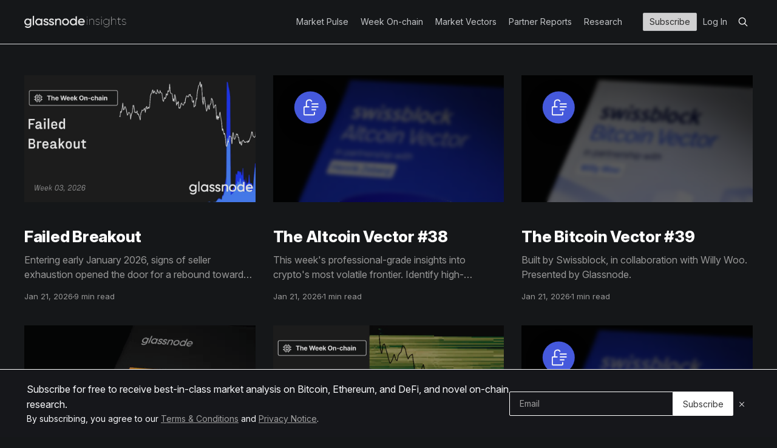

--- FILE ---
content_type: text/html; charset=utf-8
request_url: https://insights.glassnode.com/vietnamese/
body_size: 10168
content:
<!DOCTYPE html>
<!--<html lang="en">-->
<html lang="en" class="dark-mode">
<head>

    <title>Glassnode Insights - On-Chain Market Intelligence (Page 1)</title>
    <meta charset="utf-8" />
    <meta http-equiv="X-UA-Compatible" content="IE=edge" />
    <meta name="HandheldFriendly" content="True" />
    <meta name="viewport" content="width=device-width, initial-scale=1.0" />

    <link rel="stylesheet" type="text/css" href="https://insights.glassnode.com/assets/built/casper.css?v=a477819f3b" />

    <link rel="preconnect" href="https://fonts.googleapis.com">
    <link rel="preconnect" href="https://fonts.gstatic.com" crossorigin>
    <link href="https://fonts.googleapis.com/css2?family=Amiri:ital,wght@0,400;0,700;1,400;1,700&family=Inter:ital,opsz,wght@0,14..32,100..900;1,14..32,100..900&display=swap" rel="stylesheet">

    <script defer data-domain="insights.glassnode.com" src="https://plausible.io/js/script.outbound-links.tagged-events.js"></script>
    <script>window.plausible = window.plausible || function() { (window.plausible.q = window.plausible.q || []).push(arguments) }</script>

    <script>
        const STRIPE = {
            ADVANCED: {
                MONTHLY: 'price_1S00k2F0sx6NMUvZAdYTdcSK',
                YEARLY: 'price_1S00k3F0sx6NMUvZnFd8Um16',
            },
            PROFESSIONAL: {
                MONTHLY: 'price_1S00kjF0sx6NMUvZMWRYxHOt',
                YEARLY: 'price_1S00kkF0sx6NMUvZKFz7JCaA',
            },
        }

        const PLAN = {
            ADVANCED: 'advanced',
            PROFESSIONAL: 'professional',
        }

        const BILLING_CYCLE = {
            YEARLY: 'yearly',
            MONTHLY: 'monthly',
        }

        const BILLING_CYCLE_CADENCE_MAP = {
            [BILLING_CYCLE.MONTHLY]: 'month',
            [BILLING_CYCLE.YEARLY]: 'year',
        }

        const LS_ADVANCED_BILLING_KEY = 'advanced.billingCycle';
        const LS_PROFESSIONAL_BILLING_KEY = 'professional.billingCycle';

        const LS_KEYS = {
            UPGRADE_PLAN: 'upgradePlan',
            ADVANCED: {
                BILLING_CYCLE: 'advanced.billingCycle',
            },
            PROFESSIONAL: {
                BILLING_CYCLE: 'professional.billingCycle',
            },
        };
    </script>

    <link rel="icon" href="https://insights.glassnode.com/content/images/size/w256h256/2019/06/500px-square.png" type="image/png">
    <link rel="canonical" href="https://insights.glassnode.com/vietnamese/">
    <meta name="referrer" content="no-referrer-when-downgrade">
    <link rel="next" href="https://insights.glassnode.com/vietnamese/page/2/">
    
    <meta property="og:site_name" content="Glassnode Insights - On-Chain Market Intelligence">
    <meta property="og:type" content="website">
    <meta property="og:title" content="Glassnode Insights - On-Chain Market Intelligence (Page 1)">
    <meta property="og:url" content="https://insights.glassnode.com/vietnamese/">
    <meta name="twitter:card" content="summary">
    <meta name="twitter:title" content="Glassnode Insights - On-Chain Market Intelligence (Page 1)">
    <meta name="twitter:url" content="https://insights.glassnode.com/vietnamese/">
    <meta name="twitter:site" content="@glassnode">
    
    <meta name="generator" content="Ghost 6.13">
    <link rel="alternate" type="application/rss+xml" title="Glassnode Insights - On-Chain Market Intelligence" href="https://insights.glassnode.com/rss/">
    <script defer src="https://cdn.jsdelivr.net/ghost/portal@~2.56/umd/portal.min.js" data-i18n="true" data-ghost="https://insights.glassnode.com/" data-key="626ecc168ef3872cd646e032e7" data-api="https://glassnode.ghost.io/ghost/api/content/" data-locale="en" crossorigin="anonymous"></script><style id="gh-members-styles">.gh-post-upgrade-cta-content,
.gh-post-upgrade-cta {
    display: flex;
    flex-direction: column;
    align-items: center;
    font-family: -apple-system, BlinkMacSystemFont, 'Segoe UI', Roboto, Oxygen, Ubuntu, Cantarell, 'Open Sans', 'Helvetica Neue', sans-serif;
    text-align: center;
    width: 100%;
    color: #ffffff;
    font-size: 16px;
}

.gh-post-upgrade-cta-content {
    border-radius: 8px;
    padding: 40px 4vw;
}

.gh-post-upgrade-cta h2 {
    color: #ffffff;
    font-size: 28px;
    letter-spacing: -0.2px;
    margin: 0;
    padding: 0;
}

.gh-post-upgrade-cta p {
    margin: 20px 0 0;
    padding: 0;
}

.gh-post-upgrade-cta small {
    font-size: 16px;
    letter-spacing: -0.2px;
}

.gh-post-upgrade-cta a {
    color: #ffffff;
    cursor: pointer;
    font-weight: 500;
    box-shadow: none;
    text-decoration: underline;
}

.gh-post-upgrade-cta a:hover {
    color: #ffffff;
    opacity: 0.8;
    box-shadow: none;
    text-decoration: underline;
}

.gh-post-upgrade-cta a.gh-btn {
    display: block;
    background: #ffffff;
    text-decoration: none;
    margin: 28px 0 0;
    padding: 8px 18px;
    border-radius: 4px;
    font-size: 16px;
    font-weight: 600;
}

.gh-post-upgrade-cta a.gh-btn:hover {
    opacity: 0.92;
}</style>
    <script defer src="https://cdn.jsdelivr.net/ghost/sodo-search@~1.8/umd/sodo-search.min.js" data-key="626ecc168ef3872cd646e032e7" data-styles="https://cdn.jsdelivr.net/ghost/sodo-search@~1.8/umd/main.css" data-sodo-search="https://glassnode.ghost.io/" data-locale="en" crossorigin="anonymous"></script>
    
    <link href="https://insights.glassnode.com/webmentions/receive/" rel="webmention">
    <script defer src="/public/cards.min.js?v=a477819f3b"></script>
    <link rel="stylesheet" type="text/css" href="/public/cards.min.css?v=a477819f3b">
    <script defer src="/public/ghost-stats.min.js?v=a477819f3b" data-stringify-payload="false" data-datasource="analytics_events" data-storage="localStorage" data-host="https://insights.glassnode.com/.ghost/analytics/api/v1/page_hit"  tb_site_uuid="257e6d23-09bb-4d1c-b3ed-16ff70eb3f9f" tb_post_uuid="undefined" tb_post_type="null" tb_member_uuid="undefined" tb_member_status="undefined"></script><style>:root {--ghost-accent-color: #15171A;}</style>
    <!-- Google Tag Manager -->
<script>(function(w,d,s,l,i){w[l]=w[l]||[];w[l].push({'gtm.start':
new Date().getTime(),event:'gtm.js'});var f=d.getElementsByTagName(s)[0],
j=d.createElement(s),dl=l!='dataLayer'?'&l='+l:'';j.async=true;j.src=
'https://www.googletagmanager.com/gtm.js?id='+i+dl;f.parentNode.insertBefore(j,f);
})(window,document,'script','dataLayer','GTM-TW6RCJG');</script>
<script>window.upsettings = {'api_key': 'yVMdqNzI7jDeO4BEhGoHLaByC6uq8cbpDasa9ahTTbb6BUNe26nVNQXUpdPV'}</script>
<script>(function(){var w=window;var up=w.Upscribe;if(typeof up==="function"){up('reattach_activator');up('update',upsettings);}else{var d=document;var i=function(){i.c(arguments)};i.q=[];i.c=function(args){i.q.push(args)};w.Upscribe=i;function l(){var s=d.createElement('script');s.type='text/javascript';s.async=true;s.src='https://upscri.be/js/snippet.js';var x=d.getElementsByTagName('script')[0];x.parentNode.insertBefore(s,x);}if( w.attachEvent){w.attachEvent('onload',l);}else{w.addEventListener('load',l,false);}}})()</script>
<!-- End Google Tag Manager -->
<!-- Amiri (Arabic/Farsi) font -->
<link rel="preconnect" href="https://fonts.googleapis.com">
<link rel="preconnect" href="https://fonts.gstatic.com" crossorigin>
<link href="https://fonts.googleapis.com/css2?family=Amiri:wght@400;700&display=swap" rel="stylesheet">
<!-- Amiri (Arabic/Farsi) font -->
<!-- Katex Manager -->
<link rel="stylesheet" href="https://cdn.jsdelivr.net/npm/katex@0.16.0/dist/katex.css" crossorigin="anonymous">
<script defer src="https://cdn.jsdelivr.net/npm/katex@0.16.0/dist/katex.js" crossorigin="anonymous"></script>
<script defer src="https://cdn.jsdelivr.net/npm/katex@0.16.0/dist/contrib/auto-render.min.js" crossorigin="anonymous" onload="renderMathInElement(document.body);"></script>
<!-- End Katex Manager -->
</head>
<body class="
    
    
    
     has-cover
">
<div class="viewport">
    <div class="navbar__mobile__menu d-none" id="navbar-mobile-menu">
    <button class="navbar__mobile__toggle" id="navbar-mobile-close">
        <svg xmlns="http://www.w3.org/2000/svg" width="16" height="16" fill="none"><path fill="#F7F8FA" d="m12 4.7-.7-.7L8 7.3 4.7 4l-.7.7L7.3 8 4 11.3l.7.7L8 8.7l3.3 3.3.7-.7L8.7 8 12 4.7Z"/></svg> <span>Menu</span>
    </button>
    
<ul class="nav nav--overwrite">
        <li class="nav__item"><a href="https://insights.glassnode.com/tag/market-pulse/" class="">Market Pulse</a></li>
        <li class="nav__item"><a href="https://insights.glassnode.com/tag/newsletter/" class="">Week On-chain</a></li>
        <li class="nav__item"><a href="https://insights.glassnode.com/tag/market-vectors/" class="">Market Vectors</a></li>
        <li class="nav__item"><a href="https://insights.glassnode.com/tag/partner-reports/" class="">Partner Reports</a></li>
        <li class="nav__item"><a href="https://insights.glassnode.com/tag/product/" class="">Research</a></li>
</ul>
    <ul class="nav nav--auth">
            <li class="nav__item--auth">
                <a class="nav__link--btn" href="/pricing/">Subscribe</a>
            </li>
            <li class="nav__item--auth">
                <a href="/login/">Log In</a>
            </li>
    </ul>
    <ul class="nav">
        <li class="nav__item--search">
            <button class="gh-search-icon" aria-label="search" data-ghost-search style="display: inline-flex; justify-content: center; align-items: center; width: 32px; height: 32px; padding: 0; border: 0; color: inherit; background-color: transparent; cursor: pointer; outline: none;"><svg width="20" height="20" fill="none" viewBox="0 0 24 24"><path d="M14.949 14.949a1 1 0 0 1 1.414 0l6.344 6.344a1 1 0 0 1-1.414 1.414l-6.344-6.344a1 1 0 0 1 0-1.414Z" fill="currentColor"/><path d="M10 3a7 7 0 1 0 0 14 7 7 0 0 0 0-14Zm-9 7a9 9 0 1 1 18 0 9 9 0 0 1-18 0Z" fill="currentColor"/></svg></button>
        </li>
    </ul>

    <ul class="nav nav--lang">
        <li><a href="/">English</a></li>
        <li><a href="/tag/spanish">Español</a></li>
        <li><a href="/tag/french">Français</a></li>
        <li><a href="/tag/italian">Italiano</a></li>
        <li><a href="/tag/polish">Polski</a></li>
        <li><a href="/tag/portuguese">Português</a></li>
        <li><a href="/tag/turkish">Türkçe</a></li>
        <li><a href="/tag/russian">русский</a></li>
        <li><a href="/tag/greek">Ελληνικά</a></li>
        <li><a href="/tag/hebrew">עברית</a></li>
        <li><a href="/tag/farsi">فارسی</a></li>
        <li><a href="/tag/arabic">عربي</a></li>
        <li><a href="/tag/chinese">中文</a></li>
        <li><a href="/tag/japanese">日本語</a></li>
        <li><a href="/tag/vietnamese">Tiếng Việt</a></li>
    </ul>
</div>

    
<header id="gh-head" class="gh-head outer">
<nav class="gh-navbar inner">
    <div class="gh-navbar__brand">
        <a class="gh-navbar__logo" href="https://insights.glassnode.com">
                <img src="https://insights.glassnode.com/content/images/2020/02/1000w_logo_insights_white.png" alt="Glassnode Insights - On-Chain Market Intelligence" />
        </a>
    </div>

    <div class="gh-navbar__menu">
        
<ul class="nav nav--overwrite">
        <li class="nav__item"><a href="https://insights.glassnode.com/tag/market-pulse/" class="">Market Pulse</a></li>
        <li class="nav__item"><a href="https://insights.glassnode.com/tag/newsletter/" class="">Week On-chain</a></li>
        <li class="nav__item"><a href="https://insights.glassnode.com/tag/market-vectors/" class="">Market Vectors</a></li>
        <li class="nav__item"><a href="https://insights.glassnode.com/tag/partner-reports/" class="">Partner Reports</a></li>
        <li class="nav__item"><a href="https://insights.glassnode.com/tag/product/" class="">Research</a></li>
</ul>
<!--        
<ul class="nav nav--overwrite">
        <li class="nav__item"><a href="https://insights.glassnode.com/terms-and-conditions/" class="">Terms and Conditions</a></li>
        <li class="nav__item"><a href="https://studio.glassnode.com/privacy-notice" class="">Privacy Notice</a></li>
        <li class="nav__item"><a href="mailto:support@glassnode.com" class="">Contact Support</a></li>
        <li class="nav__item"><a href="https://insights.glassnode.com/pricing/" class="">Sign Up</a></li>
</ul>-->
        <ul class="nav nav--auth">
                <li class="nav__item--auth">
                    <a href="/pricing" class="nav__link--btn">Subscribe</a>
                </li>
                <li class="nav__item--auth">
                    <a href="/login">Log In</a>
                </li>
        </ul>
        <ul class="nav">
            <li class="nav__item--search">
                <button class="gh-search-icon" aria-label="search" data-ghost-search style="display: inline-flex; justify-content: center; align-items: center; width: 32px; height: 32px; padding: 0; border: 0; color: inherit; background-color: transparent; cursor: pointer; outline: none;"><svg width="20" height="20" fill="none" viewBox="0 0 24 24"><path d="M14.949 14.949a1 1 0 0 1 1.414 0l6.344 6.344a1 1 0 0 1-1.414 1.414l-6.344-6.344a1 1 0 0 1 0-1.414Z" fill="currentColor"/><path d="M10 3a7 7 0 1 0 0 14 7 7 0 0 0 0-14Zm-9 7a9 9 0 1 1 18 0 9 9 0 0 1-18 0Z" fill="currentColor"/></svg></button>
            </li>
        </ul>

    </div>

<!--
    <div class="gh-navbar__menu-mobile">
        <a class="gh-burger" role="button">
            <div class="gh-burger-box">
                <div class="gh-burger-inner"></div>
            </div>
        </a>
    </div>
-->

    <div class="navbar__mobile">
        <button class="navbar__mobile__toggle" id="navbar-mobile-open">
            <svg xmlns="http://www.w3.org/2000/svg" width="16" height="16" fill="none"><path fill="#A0A0A0" d="M14 3H2v1h12zM14 12H2v1h12zM14 6H2v1h12zM14 9H2v1h12z"/></svg>        </button>
    </div>
</nav>
</header>

    <div class="site-content">
        




<main id="site-main" class="site-main outer">
<div class="inner posts">
    <div class="post-feed">
                    
<article class="
    post-card
    post
    
    
">

    <a class="post-card-image-link" href="/the-week-onchain-week-03-2026/">

        <img class="post-card-image"
            srcset="/content/images/size/w300/format/webp/2026/01/woc-03-cover-1--1.png 300w,
                    /content/images/size/w600/format/webp/2026/01/woc-03-cover-1--1.png 600w,
                    /content/images/size/w1000/format/webp/2026/01/woc-03-cover-1--1.png 1000w,
                    /content/images/size/w2000/format/webp/2026/01/woc-03-cover-1--1.png 2000w"
            sizes="(max-width: 1000px) 400px, 800px"
            src="/content/images/size/w600/format/webp/2026/01/woc-03-cover-1--1.png"
            alt="Failed Breakout"
            loading="lazy"
        />


    </a>

    <div class="post-card-content">

        <a class="post-card-content-link" href="/the-week-onchain-week-03-2026/">
            <header class="post-card-header">
                <div class="post-card-tags">
                </div>
                <h2 class="post-card-title">
                    Failed Breakout
                </h2>
            </header>
                <div class="post-card-excerpt">Entering early January 2026, signs of seller exhaustion opened the door for a rebound toward the upper bound of this range. However, this move carried elevated risk, as the price approached the ~$98k region, where breakeven supply from recent buyers became increasingly active.</div>
        </a>

        <footer class="post-card-meta">
            <time class="post-card-meta-date" datetime="2026-01-21">Jan 21, 2026</time>
                <span class="post-card-meta-length">9 min read</span>
        </footer>

    </div>

</article>
                    
<article class="
    post-card
    post
    
     post-access-tiers
">

    <a class="post-card-image-link" href="/the-altcoin-vector-38/">

        <img class="post-card-image"
            srcset="/content/images/size/w300/format/webp/2025/09/hero-sb-altcoin--1-.png 300w,
                    /content/images/size/w600/format/webp/2025/09/hero-sb-altcoin--1-.png 600w,
                    /content/images/size/w1000/format/webp/2025/09/hero-sb-altcoin--1-.png 1000w,
                    /content/images/size/w2000/format/webp/2025/09/hero-sb-altcoin--1-.png 2000w"
            sizes="(max-width: 1000px) 400px, 800px"
            src="/content/images/size/w600/format/webp/2025/09/hero-sb-altcoin--1-.png"
            alt="The Altcoin Vector #38"
            loading="lazy"
        />

            <div class="post-card-access">
                    <svg xmlns="http://www.w3.org/2000/svg" width="122" height="122" fill="none"><g filter="url(#a)"><rect width="53.009" height="53.009" x="34.8" y="26.399" fill="#4559DC" rx="26.505"/><g fill="#F7F8FA" clip-path="url(#b)"><path d="M74.557 51.012H63.198v1.893h11.36zM70.771 55.744h-7.573v1.893h7.573zM74.557 46.278H63.198v1.894h11.36z"/><path d="M66.985 60.478v3.786H51.84V52.905h7.572v-1.893h-3.786v-5.68a3.787 3.787 0 0 1 7.258-1.514l1.735-.758a5.681 5.681 0 0 0-10.886 2.272v5.68H51.84a1.895 1.895 0 0 0-1.894 1.893v11.36a1.895 1.895 0 0 0 1.894 1.892h15.145a1.895 1.895 0 0 0 1.893-1.893v-3.786z"/></g></g><defs><clipPath id="b"><path fill="#fff" d="M46.16 37.759h30.29v30.29H46.16z"/></clipPath><filter id="a" width="120.862" height="120.862" x=".874" y=".955" color-interpolation-filters="sRGB" filterUnits="userSpaceOnUse"><feFlood flood-opacity="0" result="BackgroundImageFix"/><feColorMatrix in="SourceAlpha" result="hardAlpha" values="0 0 0 0 0 0 0 0 0 0 0 0 0 0 0 0 0 0 127 0"/><feOffset dy="2.12"/><feGaussianBlur stdDeviation="2.12"/><feComposite in2="hardAlpha" operator="out"/><feColorMatrix values="0 0 0 0 0 0 0 0 0 0 0 0 0 0 0 0 0 0 0.04 0"/><feBlend in2="BackgroundImageFix" result="effect1_dropShadow_164_3974"/><feColorMatrix in="SourceAlpha" result="hardAlpha" values="0 0 0 0 0 0 0 0 0 0 0 0 0 0 0 0 0 0 127 0"/><feOffset dy="8.482"/><feGaussianBlur stdDeviation="16.963"/><feComposite in2="hardAlpha" operator="out"/><feColorMatrix values="0 0 0 0 0 0 0 0 0 0 0 0 0 0 0 0 0 0 0.08 0"/><feBlend in2="effect1_dropShadow_164_3974" result="effect2_dropShadow_164_3974"/><feBlend in="SourceGraphic" in2="effect2_dropShadow_164_3974" result="shape"/></filter></defs></svg>            </div>

    </a>

    <div class="post-card-content">

        <a class="post-card-content-link" href="/the-altcoin-vector-38/">
            <header class="post-card-header">
                <div class="post-card-tags">
                </div>
                <h2 class="post-card-title">
                    The Altcoin Vector #38
                </h2>
            </header>
                <div class="post-card-excerpt">This week&#39;s professional-grade insights into crypto&#39;s most volatile frontier. Identify high-conviction setups across altcoin markets with this exclusive weekly report.</div>
        </a>

        <footer class="post-card-meta">
            <time class="post-card-meta-date" datetime="2026-01-21">Jan 21, 2026</time>
                <span class="post-card-meta-length">1 min read</span>
        </footer>

    </div>

</article>
                    
<article class="
    post-card
    post
    
     post-access-tiers
">

    <a class="post-card-image-link" href="/the-bitcoin-vector-39/">

        <img class="post-card-image"
            srcset="/content/images/size/w300/format/webp/2025/09/hero-sb-btc--1-.png 300w,
                    /content/images/size/w600/format/webp/2025/09/hero-sb-btc--1-.png 600w,
                    /content/images/size/w1000/format/webp/2025/09/hero-sb-btc--1-.png 1000w,
                    /content/images/size/w2000/format/webp/2025/09/hero-sb-btc--1-.png 2000w"
            sizes="(max-width: 1000px) 400px, 800px"
            src="/content/images/size/w600/format/webp/2025/09/hero-sb-btc--1-.png"
            alt="The Bitcoin Vector #39"
            loading="lazy"
        />

            <div class="post-card-access">
                    <svg xmlns="http://www.w3.org/2000/svg" width="122" height="122" fill="none"><g filter="url(#a)"><rect width="53.009" height="53.009" x="34.8" y="26.399" fill="#4559DC" rx="26.505"/><g fill="#F7F8FA" clip-path="url(#b)"><path d="M74.557 51.012H63.198v1.893h11.36zM70.771 55.744h-7.573v1.893h7.573zM74.557 46.278H63.198v1.894h11.36z"/><path d="M66.985 60.478v3.786H51.84V52.905h7.572v-1.893h-3.786v-5.68a3.787 3.787 0 0 1 7.258-1.514l1.735-.758a5.681 5.681 0 0 0-10.886 2.272v5.68H51.84a1.895 1.895 0 0 0-1.894 1.893v11.36a1.895 1.895 0 0 0 1.894 1.892h15.145a1.895 1.895 0 0 0 1.893-1.893v-3.786z"/></g></g><defs><clipPath id="b"><path fill="#fff" d="M46.16 37.759h30.29v30.29H46.16z"/></clipPath><filter id="a" width="120.862" height="120.862" x=".874" y=".955" color-interpolation-filters="sRGB" filterUnits="userSpaceOnUse"><feFlood flood-opacity="0" result="BackgroundImageFix"/><feColorMatrix in="SourceAlpha" result="hardAlpha" values="0 0 0 0 0 0 0 0 0 0 0 0 0 0 0 0 0 0 127 0"/><feOffset dy="2.12"/><feGaussianBlur stdDeviation="2.12"/><feComposite in2="hardAlpha" operator="out"/><feColorMatrix values="0 0 0 0 0 0 0 0 0 0 0 0 0 0 0 0 0 0 0.04 0"/><feBlend in2="BackgroundImageFix" result="effect1_dropShadow_164_3974"/><feColorMatrix in="SourceAlpha" result="hardAlpha" values="0 0 0 0 0 0 0 0 0 0 0 0 0 0 0 0 0 0 127 0"/><feOffset dy="8.482"/><feGaussianBlur stdDeviation="16.963"/><feComposite in2="hardAlpha" operator="out"/><feColorMatrix values="0 0 0 0 0 0 0 0 0 0 0 0 0 0 0 0 0 0 0.08 0"/><feBlend in2="effect1_dropShadow_164_3974" result="effect2_dropShadow_164_3974"/><feBlend in="SourceGraphic" in2="effect2_dropShadow_164_3974" result="shape"/></filter></defs></svg>            </div>

    </a>

    <div class="post-card-content">

        <a class="post-card-content-link" href="/the-bitcoin-vector-39/">
            <header class="post-card-header">
                <div class="post-card-tags">
                </div>
                <h2 class="post-card-title">
                    The Bitcoin Vector #39
                </h2>
            </header>
                <div class="post-card-excerpt">Built by Swissblock, in collaboration with Willy Woo. Presented by Glassnode.</div>
        </a>

        <footer class="post-card-meta">
            <time class="post-card-meta-date" datetime="2026-01-21">Jan 21, 2026</time>
                <span class="post-card-meta-length">1 min read</span>
        </footer>

    </div>

</article>
                    
<article class="
    post-card
    post
    
    
">

    <a class="post-card-image-link" href="/btc-market-pulse-week-4-2026/">

        <img class="post-card-image"
            srcset="/content/images/size/w300/format/webp/2025/03/mp.webp 300w,
                    /content/images/size/w600/format/webp/2025/03/mp.webp 600w,
                    /content/images/size/w1000/format/webp/2025/03/mp.webp 1000w,
                    /content/images/size/w2000/format/webp/2025/03/mp.webp 2000w"
            sizes="(max-width: 1000px) 400px, 800px"
            src="/content/images/size/w600/format/webp/2025/03/mp.webp"
            alt="BTC Market Pulse: Week 4"
            loading="lazy"
        />


    </a>

    <div class="post-card-content">

        <a class="post-card-content-link" href="/btc-market-pulse-week-4-2026/">
            <header class="post-card-header">
                <div class="post-card-tags">
                </div>
                <h2 class="post-card-title">
                    BTC Market Pulse: Week 4
                </h2>
            </header>
                <div class="post-card-excerpt">Bitcoin has pulled back from recent highs of $98K, slipping back into the low-$90Ks. Momentum has cooled but remains above neutral, pointing to consolidation rather than trend deterioration.</div>
        </a>

        <footer class="post-card-meta">
            <time class="post-card-meta-date" datetime="2026-01-19">Jan 19, 2026</time>
                <span class="post-card-meta-length">2 min read</span>
        </footer>

    </div>

</article>
                    
<article class="
    post-card
    post
    
    
">

    <a class="post-card-image-link" href="/the-week-onchain-week-02-2026/">

        <img class="post-card-image"
            srcset="/content/images/size/w300/format/webp/2026/01/Group-137692116.png 300w,
                    /content/images/size/w600/format/webp/2026/01/Group-137692116.png 600w,
                    /content/images/size/w1000/format/webp/2026/01/Group-137692116.png 1000w,
                    /content/images/size/w2000/format/webp/2026/01/Group-137692116.png 2000w"
            sizes="(max-width: 1000px) 400px, 800px"
            src="/content/images/size/w600/format/webp/2026/01/Group-137692116.png"
            alt="Bouncing Into Supply"
            loading="lazy"
        />


    </a>

    <div class="post-card-content">

        <a class="post-card-content-link" href="/the-week-onchain-week-02-2026/">
            <header class="post-card-header">
                <div class="post-card-tags">
                </div>
                <h2 class="post-card-title">
                    Bouncing Into Supply
                </h2>
            </header>
                <div class="post-card-excerpt">Bitcoin has entered the new year with constructive momentum, posting two consecutive higher highs and extending price to $95.6k. This early-year advance, however, has carried price directly into a historically significant supply zone.</div>
        </a>

        <footer class="post-card-meta">
            <time class="post-card-meta-date" datetime="2026-01-14">Jan 14, 2026</time>
                <span class="post-card-meta-length">9 min read</span>
        </footer>

    </div>

</article>
                    
<article class="
    post-card
    post
    
     post-access-tiers
">

    <a class="post-card-image-link" href="/the-altcoin-vector-37/">

        <img class="post-card-image"
            srcset="/content/images/size/w300/format/webp/2025/09/hero-sb-altcoin--1-.png 300w,
                    /content/images/size/w600/format/webp/2025/09/hero-sb-altcoin--1-.png 600w,
                    /content/images/size/w1000/format/webp/2025/09/hero-sb-altcoin--1-.png 1000w,
                    /content/images/size/w2000/format/webp/2025/09/hero-sb-altcoin--1-.png 2000w"
            sizes="(max-width: 1000px) 400px, 800px"
            src="/content/images/size/w600/format/webp/2025/09/hero-sb-altcoin--1-.png"
            alt="The Altcoin Vector #37"
            loading="lazy"
        />

            <div class="post-card-access">
                    <svg xmlns="http://www.w3.org/2000/svg" width="122" height="122" fill="none"><g filter="url(#a)"><rect width="53.009" height="53.009" x="34.8" y="26.399" fill="#4559DC" rx="26.505"/><g fill="#F7F8FA" clip-path="url(#b)"><path d="M74.557 51.012H63.198v1.893h11.36zM70.771 55.744h-7.573v1.893h7.573zM74.557 46.278H63.198v1.894h11.36z"/><path d="M66.985 60.478v3.786H51.84V52.905h7.572v-1.893h-3.786v-5.68a3.787 3.787 0 0 1 7.258-1.514l1.735-.758a5.681 5.681 0 0 0-10.886 2.272v5.68H51.84a1.895 1.895 0 0 0-1.894 1.893v11.36a1.895 1.895 0 0 0 1.894 1.892h15.145a1.895 1.895 0 0 0 1.893-1.893v-3.786z"/></g></g><defs><clipPath id="b"><path fill="#fff" d="M46.16 37.759h30.29v30.29H46.16z"/></clipPath><filter id="a" width="120.862" height="120.862" x=".874" y=".955" color-interpolation-filters="sRGB" filterUnits="userSpaceOnUse"><feFlood flood-opacity="0" result="BackgroundImageFix"/><feColorMatrix in="SourceAlpha" result="hardAlpha" values="0 0 0 0 0 0 0 0 0 0 0 0 0 0 0 0 0 0 127 0"/><feOffset dy="2.12"/><feGaussianBlur stdDeviation="2.12"/><feComposite in2="hardAlpha" operator="out"/><feColorMatrix values="0 0 0 0 0 0 0 0 0 0 0 0 0 0 0 0 0 0 0.04 0"/><feBlend in2="BackgroundImageFix" result="effect1_dropShadow_164_3974"/><feColorMatrix in="SourceAlpha" result="hardAlpha" values="0 0 0 0 0 0 0 0 0 0 0 0 0 0 0 0 0 0 127 0"/><feOffset dy="8.482"/><feGaussianBlur stdDeviation="16.963"/><feComposite in2="hardAlpha" operator="out"/><feColorMatrix values="0 0 0 0 0 0 0 0 0 0 0 0 0 0 0 0 0 0 0.08 0"/><feBlend in2="effect1_dropShadow_164_3974" result="effect2_dropShadow_164_3974"/><feBlend in="SourceGraphic" in2="effect2_dropShadow_164_3974" result="shape"/></filter></defs></svg>            </div>

    </a>

    <div class="post-card-content">

        <a class="post-card-content-link" href="/the-altcoin-vector-37/">
            <header class="post-card-header">
                <div class="post-card-tags">
                </div>
                <h2 class="post-card-title">
                    The Altcoin Vector #37
                </h2>
            </header>
                <div class="post-card-excerpt">This week&#39;s professional-grade insights into crypto&#39;s most volatile frontier. Identify high-conviction setups across altcoin markets with this exclusive weekly report.</div>
        </a>

        <footer class="post-card-meta">
            <time class="post-card-meta-date" datetime="2026-01-14">Jan 14, 2026</time>
                <span class="post-card-meta-length">1 min read</span>
        </footer>

    </div>

</article>
                        <div class="d-none newsletter-post-card post-card">
    <div id="newsletter-post-card-main" class="newsletter-post-card__main">
        <h2>Subscribe for <span>free</span></h2>
        <p>Receive best-in-class market analysis on Bitcoin, Ethereum, and DeFi, and novel on-chain research.</p>
        <form id="newsletter-post-card-form" class="newsletter-post-card__form">
            <input type="email" id="newsletter-post-card-email" name="email" class="newsletter-post-card__form__input"
                   placeholder="Email" aria-label="Email Field">
            <button type="submit" id="newsletter-post-card-submit" class="newsletter-post-card__form__submit newsletter__submit">
                Send me free research
            </button>

            <p id="newsletter-post-card-warning" class="d-none newsletter__warning">
                <span><svg xmlns="http://www.w3.org/2000/svg" width="16" height="17" fill="none"><g fill="#FEB5B9"><path d="M8 1.894a7 7 0 1 0 0 14 7 7 0 0 0 0-14Zm0 13a6 6 0 1 1 0-12 6 6 0 0 1 0 12Z"/><path d="M8.5 4.894h-1v5.5h1v-5.5ZM8 11.894a.75.75 0 1 0 0 1.5.75.75 0 0 0 0-1.5Z"/></g></svg></span>
                <span id="newsletter-post-card-warning-msg"></span>
            </p>
        </form>
        <p class="newsletter__disclaimer">
            By subscribing, you agree to our
            <a href="https://insights.glassnode.com/terms-and-conditions" target="_blank" rel="noreferrer noopener">Terms &amp; Conditions</a>
            and
            <a href="https://studio.glassnode.com/privacy-notice" target="_blank" rel="noreferrer noopener">Privacy Notice</a>.
        </p>
    </div>
    <div id="newsletter-post-card-success" class="d-none">
        <h2>Thank you for subscribing.</h2>
    </div>
</div>                    
<article class="
    post-card
    post
    
     post-access-tiers
">

    <a class="post-card-image-link" href="/the-bitcoin-vector-38/">

        <img class="post-card-image"
            srcset="/content/images/size/w300/format/webp/2025/09/hero-sb-btc--1-.png 300w,
                    /content/images/size/w600/format/webp/2025/09/hero-sb-btc--1-.png 600w,
                    /content/images/size/w1000/format/webp/2025/09/hero-sb-btc--1-.png 1000w,
                    /content/images/size/w2000/format/webp/2025/09/hero-sb-btc--1-.png 2000w"
            sizes="(max-width: 1000px) 400px, 800px"
            src="/content/images/size/w600/format/webp/2025/09/hero-sb-btc--1-.png"
            alt="The Bitcoin Vector #38"
            loading="lazy"
        />

            <div class="post-card-access">
                    <svg xmlns="http://www.w3.org/2000/svg" width="122" height="122" fill="none"><g filter="url(#a)"><rect width="53.009" height="53.009" x="34.8" y="26.399" fill="#4559DC" rx="26.505"/><g fill="#F7F8FA" clip-path="url(#b)"><path d="M74.557 51.012H63.198v1.893h11.36zM70.771 55.744h-7.573v1.893h7.573zM74.557 46.278H63.198v1.894h11.36z"/><path d="M66.985 60.478v3.786H51.84V52.905h7.572v-1.893h-3.786v-5.68a3.787 3.787 0 0 1 7.258-1.514l1.735-.758a5.681 5.681 0 0 0-10.886 2.272v5.68H51.84a1.895 1.895 0 0 0-1.894 1.893v11.36a1.895 1.895 0 0 0 1.894 1.892h15.145a1.895 1.895 0 0 0 1.893-1.893v-3.786z"/></g></g><defs><clipPath id="b"><path fill="#fff" d="M46.16 37.759h30.29v30.29H46.16z"/></clipPath><filter id="a" width="120.862" height="120.862" x=".874" y=".955" color-interpolation-filters="sRGB" filterUnits="userSpaceOnUse"><feFlood flood-opacity="0" result="BackgroundImageFix"/><feColorMatrix in="SourceAlpha" result="hardAlpha" values="0 0 0 0 0 0 0 0 0 0 0 0 0 0 0 0 0 0 127 0"/><feOffset dy="2.12"/><feGaussianBlur stdDeviation="2.12"/><feComposite in2="hardAlpha" operator="out"/><feColorMatrix values="0 0 0 0 0 0 0 0 0 0 0 0 0 0 0 0 0 0 0.04 0"/><feBlend in2="BackgroundImageFix" result="effect1_dropShadow_164_3974"/><feColorMatrix in="SourceAlpha" result="hardAlpha" values="0 0 0 0 0 0 0 0 0 0 0 0 0 0 0 0 0 0 127 0"/><feOffset dy="8.482"/><feGaussianBlur stdDeviation="16.963"/><feComposite in2="hardAlpha" operator="out"/><feColorMatrix values="0 0 0 0 0 0 0 0 0 0 0 0 0 0 0 0 0 0 0.08 0"/><feBlend in2="effect1_dropShadow_164_3974" result="effect2_dropShadow_164_3974"/><feBlend in="SourceGraphic" in2="effect2_dropShadow_164_3974" result="shape"/></filter></defs></svg>            </div>

    </a>

    <div class="post-card-content">

        <a class="post-card-content-link" href="/the-bitcoin-vector-38/">
            <header class="post-card-header">
                <div class="post-card-tags">
                </div>
                <h2 class="post-card-title">
                    The Bitcoin Vector #38
                </h2>
            </header>
                <div class="post-card-excerpt">Built by Swissblock, in collaboration with Willy Woo. Presented by Glassnode.</div>
        </a>

        <footer class="post-card-meta">
            <time class="post-card-meta-date" datetime="2026-01-14">Jan 14, 2026</time>
                <span class="post-card-meta-length">1 min read</span>
        </footer>

    </div>

</article>
                    
<article class="
    post-card
    post
    
    
">

    <a class="post-card-image-link" href="/btc-market-pulse-week-3-2026/">

        <img class="post-card-image"
            srcset="/content/images/size/w300/format/webp/2025/03/mp.webp 300w,
                    /content/images/size/w600/format/webp/2025/03/mp.webp 600w,
                    /content/images/size/w1000/format/webp/2025/03/mp.webp 1000w,
                    /content/images/size/w2000/format/webp/2025/03/mp.webp 2000w"
            sizes="(max-width: 1000px) 400px, 800px"
            src="/content/images/size/w600/format/webp/2025/03/mp.webp"
            alt="BTC Market Pulse: Week 3"
            loading="lazy"
        />


    </a>

    <div class="post-card-content">

        <a class="post-card-content-link" href="/btc-market-pulse-week-3-2026/">
            <header class="post-card-header">
                <div class="post-card-tags">
                </div>
                <h2 class="post-card-title">
                    BTC Market Pulse: Week 3
                </h2>
            </header>
                <div class="post-card-excerpt">Bitcoin consolidates after rejection from the upper-$90Ks, with momentum cooling as the 14-day RSI retreats into neutral territory. Price remains range-bound across the mid-$80Ks to low-$90Ks, reflecting a market that is reassessing directional conviction.</div>
        </a>

        <footer class="post-card-meta">
            <time class="post-card-meta-date" datetime="2026-01-12">Jan 12, 2026</time>
                <span class="post-card-meta-length">2 min read</span>
        </footer>

    </div>

</article>
                    
<article class="
    post-card
    post
    
    
">

    <a class="post-card-image-link" href="/the-week-onchain-week-01-2026/">

        <img class="post-card-image"
            srcset="/content/images/size/w300/format/webp/2026/01/woc-01-cover.png 300w,
                    /content/images/size/w600/format/webp/2026/01/woc-01-cover.png 600w,
                    /content/images/size/w1000/format/webp/2026/01/woc-01-cover.png 1000w,
                    /content/images/size/w2000/format/webp/2026/01/woc-01-cover.png 2000w"
            sizes="(max-width: 1000px) 400px, 800px"
            src="/content/images/size/w600/format/webp/2026/01/woc-01-cover.png"
            alt="Clearing the Decks"
            loading="lazy"
        />


    </a>

    <div class="post-card-content">

        <a class="post-card-content-link" href="/the-week-onchain-week-01-2026/">
            <header class="post-card-header">
                <div class="post-card-tags">
                </div>
                <h2 class="post-card-title">
                    Clearing the Decks
                </h2>
            </header>
                <div class="post-card-excerpt">Bitcoin enters 2026 with a cleaner market structure after a major year-end reset. Profit-taking has eased, and risk appetite is cautiously rebuilding, but reclaiming key cost-basis levels remains critical for confirming sustained upside.</div>
        </a>

        <footer class="post-card-meta">
            <time class="post-card-meta-date" datetime="2026-01-07">Jan 7, 2026</time>
                <span class="post-card-meta-length">10 min read</span>
        </footer>

    </div>

</article>
                    
<article class="
    post-card
    post
    
     post-access-tiers
">

    <a class="post-card-image-link" href="/the-altcoin-vector-36/">

        <img class="post-card-image"
            srcset="/content/images/size/w300/format/webp/2025/09/hero-sb-altcoin--1-.png 300w,
                    /content/images/size/w600/format/webp/2025/09/hero-sb-altcoin--1-.png 600w,
                    /content/images/size/w1000/format/webp/2025/09/hero-sb-altcoin--1-.png 1000w,
                    /content/images/size/w2000/format/webp/2025/09/hero-sb-altcoin--1-.png 2000w"
            sizes="(max-width: 1000px) 400px, 800px"
            src="/content/images/size/w600/format/webp/2025/09/hero-sb-altcoin--1-.png"
            alt="The Altcoin Vector #36"
            loading="lazy"
        />

            <div class="post-card-access">
                    <svg xmlns="http://www.w3.org/2000/svg" width="122" height="122" fill="none"><g filter="url(#a)"><rect width="53.009" height="53.009" x="34.8" y="26.399" fill="#4559DC" rx="26.505"/><g fill="#F7F8FA" clip-path="url(#b)"><path d="M74.557 51.012H63.198v1.893h11.36zM70.771 55.744h-7.573v1.893h7.573zM74.557 46.278H63.198v1.894h11.36z"/><path d="M66.985 60.478v3.786H51.84V52.905h7.572v-1.893h-3.786v-5.68a3.787 3.787 0 0 1 7.258-1.514l1.735-.758a5.681 5.681 0 0 0-10.886 2.272v5.68H51.84a1.895 1.895 0 0 0-1.894 1.893v11.36a1.895 1.895 0 0 0 1.894 1.892h15.145a1.895 1.895 0 0 0 1.893-1.893v-3.786z"/></g></g><defs><clipPath id="b"><path fill="#fff" d="M46.16 37.759h30.29v30.29H46.16z"/></clipPath><filter id="a" width="120.862" height="120.862" x=".874" y=".955" color-interpolation-filters="sRGB" filterUnits="userSpaceOnUse"><feFlood flood-opacity="0" result="BackgroundImageFix"/><feColorMatrix in="SourceAlpha" result="hardAlpha" values="0 0 0 0 0 0 0 0 0 0 0 0 0 0 0 0 0 0 127 0"/><feOffset dy="2.12"/><feGaussianBlur stdDeviation="2.12"/><feComposite in2="hardAlpha" operator="out"/><feColorMatrix values="0 0 0 0 0 0 0 0 0 0 0 0 0 0 0 0 0 0 0.04 0"/><feBlend in2="BackgroundImageFix" result="effect1_dropShadow_164_3974"/><feColorMatrix in="SourceAlpha" result="hardAlpha" values="0 0 0 0 0 0 0 0 0 0 0 0 0 0 0 0 0 0 127 0"/><feOffset dy="8.482"/><feGaussianBlur stdDeviation="16.963"/><feComposite in2="hardAlpha" operator="out"/><feColorMatrix values="0 0 0 0 0 0 0 0 0 0 0 0 0 0 0 0 0 0 0.08 0"/><feBlend in2="effect1_dropShadow_164_3974" result="effect2_dropShadow_164_3974"/><feBlend in="SourceGraphic" in2="effect2_dropShadow_164_3974" result="shape"/></filter></defs></svg>            </div>

    </a>

    <div class="post-card-content">

        <a class="post-card-content-link" href="/the-altcoin-vector-36/">
            <header class="post-card-header">
                <div class="post-card-tags">
                </div>
                <h2 class="post-card-title">
                    The Altcoin Vector #36
                </h2>
            </header>
                <div class="post-card-excerpt">This week&#39;s professional-grade insights into crypto&#39;s most volatile frontier. Identify high-conviction setups across altcoin markets with this exclusive weekly report.</div>
        </a>

        <footer class="post-card-meta">
            <time class="post-card-meta-date" datetime="2026-01-07">Jan 7, 2026</time>
                <span class="post-card-meta-length">1 min read</span>
        </footer>

    </div>

</article>
                    
<article class="
    post-card
    post
    
     post-access-tiers
">

    <a class="post-card-image-link" href="/the-bitcoin-vector-37/">

        <img class="post-card-image"
            srcset="/content/images/size/w300/format/webp/2025/09/hero-sb-btc--1-.png 300w,
                    /content/images/size/w600/format/webp/2025/09/hero-sb-btc--1-.png 600w,
                    /content/images/size/w1000/format/webp/2025/09/hero-sb-btc--1-.png 1000w,
                    /content/images/size/w2000/format/webp/2025/09/hero-sb-btc--1-.png 2000w"
            sizes="(max-width: 1000px) 400px, 800px"
            src="/content/images/size/w600/format/webp/2025/09/hero-sb-btc--1-.png"
            alt="The Bitcoin Vector #37"
            loading="lazy"
        />

            <div class="post-card-access">
                    <svg xmlns="http://www.w3.org/2000/svg" width="122" height="122" fill="none"><g filter="url(#a)"><rect width="53.009" height="53.009" x="34.8" y="26.399" fill="#4559DC" rx="26.505"/><g fill="#F7F8FA" clip-path="url(#b)"><path d="M74.557 51.012H63.198v1.893h11.36zM70.771 55.744h-7.573v1.893h7.573zM74.557 46.278H63.198v1.894h11.36z"/><path d="M66.985 60.478v3.786H51.84V52.905h7.572v-1.893h-3.786v-5.68a3.787 3.787 0 0 1 7.258-1.514l1.735-.758a5.681 5.681 0 0 0-10.886 2.272v5.68H51.84a1.895 1.895 0 0 0-1.894 1.893v11.36a1.895 1.895 0 0 0 1.894 1.892h15.145a1.895 1.895 0 0 0 1.893-1.893v-3.786z"/></g></g><defs><clipPath id="b"><path fill="#fff" d="M46.16 37.759h30.29v30.29H46.16z"/></clipPath><filter id="a" width="120.862" height="120.862" x=".874" y=".955" color-interpolation-filters="sRGB" filterUnits="userSpaceOnUse"><feFlood flood-opacity="0" result="BackgroundImageFix"/><feColorMatrix in="SourceAlpha" result="hardAlpha" values="0 0 0 0 0 0 0 0 0 0 0 0 0 0 0 0 0 0 127 0"/><feOffset dy="2.12"/><feGaussianBlur stdDeviation="2.12"/><feComposite in2="hardAlpha" operator="out"/><feColorMatrix values="0 0 0 0 0 0 0 0 0 0 0 0 0 0 0 0 0 0 0.04 0"/><feBlend in2="BackgroundImageFix" result="effect1_dropShadow_164_3974"/><feColorMatrix in="SourceAlpha" result="hardAlpha" values="0 0 0 0 0 0 0 0 0 0 0 0 0 0 0 0 0 0 127 0"/><feOffset dy="8.482"/><feGaussianBlur stdDeviation="16.963"/><feComposite in2="hardAlpha" operator="out"/><feColorMatrix values="0 0 0 0 0 0 0 0 0 0 0 0 0 0 0 0 0 0 0.08 0"/><feBlend in2="effect1_dropShadow_164_3974" result="effect2_dropShadow_164_3974"/><feBlend in="SourceGraphic" in2="effect2_dropShadow_164_3974" result="shape"/></filter></defs></svg>            </div>

    </a>

    <div class="post-card-content">

        <a class="post-card-content-link" href="/the-bitcoin-vector-37/">
            <header class="post-card-header">
                <div class="post-card-tags">
                </div>
                <h2 class="post-card-title">
                    The Bitcoin Vector #37
                </h2>
            </header>
                <div class="post-card-excerpt">Built by Swissblock, in collaboration with Willy Woo. Presented by Glassnode.</div>
        </a>

        <footer class="post-card-meta">
            <time class="post-card-meta-date" datetime="2026-01-07">Jan 7, 2026</time>
                <span class="post-card-meta-length">1 min read</span>
        </footer>

    </div>

</article>
                    
<article class="
    post-card
    post
    
    
">

    <a class="post-card-image-link" href="/btc-market-pulse-week-2-2026/">

        <img class="post-card-image"
            srcset="/content/images/size/w300/format/webp/2025/03/mp.webp 300w,
                    /content/images/size/w600/format/webp/2025/03/mp.webp 600w,
                    /content/images/size/w1000/format/webp/2025/03/mp.webp 1000w,
                    /content/images/size/w2000/format/webp/2025/03/mp.webp 2000w"
            sizes="(max-width: 1000px) 400px, 800px"
            src="/content/images/size/w600/format/webp/2025/03/mp.webp"
            alt="BTC Market Pulse: Week 2"
            loading="lazy"
        />


    </a>

    <div class="post-card-content">

        <a class="post-card-content-link" href="/btc-market-pulse-week-2-2026/">
            <header class="post-card-header">
                <div class="post-card-tags">
                </div>
                <h2 class="post-card-title">
                    BTC Market Pulse: Week 2
                </h2>
            </header>
                <div class="post-card-excerpt">Bitcoin enters 2026 attempting to stabilise after its Q4 drawdown, with price compressing into a broad consolidation range between the low-$80Ks and mid-$90Ks.</div>
        </a>

        <footer class="post-card-meta">
            <time class="post-card-meta-date" datetime="2026-01-05">Jan 5, 2026</time>
                <span class="post-card-meta-length">3 min read</span>
        </footer>

    </div>

</article>
                    
<article class="
    post-card
    post
    
     post-access-tiers
">

    <a class="post-card-image-link" href="/the-altcoin-vector-35/">

        <img class="post-card-image"
            srcset="/content/images/size/w300/format/webp/2025/09/hero-sb-altcoin--1-.png 300w,
                    /content/images/size/w600/format/webp/2025/09/hero-sb-altcoin--1-.png 600w,
                    /content/images/size/w1000/format/webp/2025/09/hero-sb-altcoin--1-.png 1000w,
                    /content/images/size/w2000/format/webp/2025/09/hero-sb-altcoin--1-.png 2000w"
            sizes="(max-width: 1000px) 400px, 800px"
            src="/content/images/size/w600/format/webp/2025/09/hero-sb-altcoin--1-.png"
            alt="The Altcoin Vector #35"
            loading="lazy"
        />

            <div class="post-card-access">
                    <svg xmlns="http://www.w3.org/2000/svg" width="122" height="122" fill="none"><g filter="url(#a)"><rect width="53.009" height="53.009" x="34.8" y="26.399" fill="#4559DC" rx="26.505"/><g fill="#F7F8FA" clip-path="url(#b)"><path d="M74.557 51.012H63.198v1.893h11.36zM70.771 55.744h-7.573v1.893h7.573zM74.557 46.278H63.198v1.894h11.36z"/><path d="M66.985 60.478v3.786H51.84V52.905h7.572v-1.893h-3.786v-5.68a3.787 3.787 0 0 1 7.258-1.514l1.735-.758a5.681 5.681 0 0 0-10.886 2.272v5.68H51.84a1.895 1.895 0 0 0-1.894 1.893v11.36a1.895 1.895 0 0 0 1.894 1.892h15.145a1.895 1.895 0 0 0 1.893-1.893v-3.786z"/></g></g><defs><clipPath id="b"><path fill="#fff" d="M46.16 37.759h30.29v30.29H46.16z"/></clipPath><filter id="a" width="120.862" height="120.862" x=".874" y=".955" color-interpolation-filters="sRGB" filterUnits="userSpaceOnUse"><feFlood flood-opacity="0" result="BackgroundImageFix"/><feColorMatrix in="SourceAlpha" result="hardAlpha" values="0 0 0 0 0 0 0 0 0 0 0 0 0 0 0 0 0 0 127 0"/><feOffset dy="2.12"/><feGaussianBlur stdDeviation="2.12"/><feComposite in2="hardAlpha" operator="out"/><feColorMatrix values="0 0 0 0 0 0 0 0 0 0 0 0 0 0 0 0 0 0 0.04 0"/><feBlend in2="BackgroundImageFix" result="effect1_dropShadow_164_3974"/><feColorMatrix in="SourceAlpha" result="hardAlpha" values="0 0 0 0 0 0 0 0 0 0 0 0 0 0 0 0 0 0 127 0"/><feOffset dy="8.482"/><feGaussianBlur stdDeviation="16.963"/><feComposite in2="hardAlpha" operator="out"/><feColorMatrix values="0 0 0 0 0 0 0 0 0 0 0 0 0 0 0 0 0 0 0.08 0"/><feBlend in2="effect1_dropShadow_164_3974" result="effect2_dropShadow_164_3974"/><feBlend in="SourceGraphic" in2="effect2_dropShadow_164_3974" result="shape"/></filter></defs></svg>            </div>

    </a>

    <div class="post-card-content">

        <a class="post-card-content-link" href="/the-altcoin-vector-35/">
            <header class="post-card-header">
                <div class="post-card-tags">
                </div>
                <h2 class="post-card-title">
                    The Altcoin Vector #35
                </h2>
            </header>
                <div class="post-card-excerpt">This week&#39;s professional-grade insights into crypto&#39;s most volatile frontier. Identify high-conviction setups across altcoin markets with this exclusive weekly report.</div>
        </a>

        <footer class="post-card-meta">
            <time class="post-card-meta-date" datetime="2025-12-30">Dec 30, 2025</time>
                <span class="post-card-meta-length">1 min read</span>
        </footer>

    </div>

</article>
                    
<article class="
    post-card
    post
    
     post-access-tiers
">

    <a class="post-card-image-link" href="/the-bitcoin-vector-36/">

        <img class="post-card-image"
            srcset="/content/images/size/w300/format/webp/2025/09/hero-sb-btc--1-.png 300w,
                    /content/images/size/w600/format/webp/2025/09/hero-sb-btc--1-.png 600w,
                    /content/images/size/w1000/format/webp/2025/09/hero-sb-btc--1-.png 1000w,
                    /content/images/size/w2000/format/webp/2025/09/hero-sb-btc--1-.png 2000w"
            sizes="(max-width: 1000px) 400px, 800px"
            src="/content/images/size/w600/format/webp/2025/09/hero-sb-btc--1-.png"
            alt="The Bitcoin Vector #36"
            loading="lazy"
        />

            <div class="post-card-access">
                    <svg xmlns="http://www.w3.org/2000/svg" width="122" height="122" fill="none"><g filter="url(#a)"><rect width="53.009" height="53.009" x="34.8" y="26.399" fill="#4559DC" rx="26.505"/><g fill="#F7F8FA" clip-path="url(#b)"><path d="M74.557 51.012H63.198v1.893h11.36zM70.771 55.744h-7.573v1.893h7.573zM74.557 46.278H63.198v1.894h11.36z"/><path d="M66.985 60.478v3.786H51.84V52.905h7.572v-1.893h-3.786v-5.68a3.787 3.787 0 0 1 7.258-1.514l1.735-.758a5.681 5.681 0 0 0-10.886 2.272v5.68H51.84a1.895 1.895 0 0 0-1.894 1.893v11.36a1.895 1.895 0 0 0 1.894 1.892h15.145a1.895 1.895 0 0 0 1.893-1.893v-3.786z"/></g></g><defs><clipPath id="b"><path fill="#fff" d="M46.16 37.759h30.29v30.29H46.16z"/></clipPath><filter id="a" width="120.862" height="120.862" x=".874" y=".955" color-interpolation-filters="sRGB" filterUnits="userSpaceOnUse"><feFlood flood-opacity="0" result="BackgroundImageFix"/><feColorMatrix in="SourceAlpha" result="hardAlpha" values="0 0 0 0 0 0 0 0 0 0 0 0 0 0 0 0 0 0 127 0"/><feOffset dy="2.12"/><feGaussianBlur stdDeviation="2.12"/><feComposite in2="hardAlpha" operator="out"/><feColorMatrix values="0 0 0 0 0 0 0 0 0 0 0 0 0 0 0 0 0 0 0.04 0"/><feBlend in2="BackgroundImageFix" result="effect1_dropShadow_164_3974"/><feColorMatrix in="SourceAlpha" result="hardAlpha" values="0 0 0 0 0 0 0 0 0 0 0 0 0 0 0 0 0 0 127 0"/><feOffset dy="8.482"/><feGaussianBlur stdDeviation="16.963"/><feComposite in2="hardAlpha" operator="out"/><feColorMatrix values="0 0 0 0 0 0 0 0 0 0 0 0 0 0 0 0 0 0 0.08 0"/><feBlend in2="effect1_dropShadow_164_3974" result="effect2_dropShadow_164_3974"/><feBlend in="SourceGraphic" in2="effect2_dropShadow_164_3974" result="shape"/></filter></defs></svg>            </div>

    </a>

    <div class="post-card-content">

        <a class="post-card-content-link" href="/the-bitcoin-vector-36/">
            <header class="post-card-header">
                <div class="post-card-tags">
                </div>
                <h2 class="post-card-title">
                    The Bitcoin Vector #36
                </h2>
            </header>
                <div class="post-card-excerpt">Built by Swissblock, in collaboration with Willy Woo. Presented by Glassnode.</div>
        </a>

        <footer class="post-card-meta">
            <time class="post-card-meta-date" datetime="2025-12-30">Dec 30, 2025</time>
                <span class="post-card-meta-length">1 min read</span>
        </footer>

    </div>

</article>
                    
<article class="
    post-card
    post
    
     post-access-tiers
">

    <a class="post-card-image-link" href="/the-altcoin-vector-34/">

        <img class="post-card-image"
            srcset="/content/images/size/w300/format/webp/2025/09/hero-sb-altcoin--1-.png 300w,
                    /content/images/size/w600/format/webp/2025/09/hero-sb-altcoin--1-.png 600w,
                    /content/images/size/w1000/format/webp/2025/09/hero-sb-altcoin--1-.png 1000w,
                    /content/images/size/w2000/format/webp/2025/09/hero-sb-altcoin--1-.png 2000w"
            sizes="(max-width: 1000px) 400px, 800px"
            src="/content/images/size/w600/format/webp/2025/09/hero-sb-altcoin--1-.png"
            alt="The Altcoin Vector #34"
            loading="lazy"
        />

            <div class="post-card-access">
                    <svg xmlns="http://www.w3.org/2000/svg" width="122" height="122" fill="none"><g filter="url(#a)"><rect width="53.009" height="53.009" x="34.8" y="26.399" fill="#4559DC" rx="26.505"/><g fill="#F7F8FA" clip-path="url(#b)"><path d="M74.557 51.012H63.198v1.893h11.36zM70.771 55.744h-7.573v1.893h7.573zM74.557 46.278H63.198v1.894h11.36z"/><path d="M66.985 60.478v3.786H51.84V52.905h7.572v-1.893h-3.786v-5.68a3.787 3.787 0 0 1 7.258-1.514l1.735-.758a5.681 5.681 0 0 0-10.886 2.272v5.68H51.84a1.895 1.895 0 0 0-1.894 1.893v11.36a1.895 1.895 0 0 0 1.894 1.892h15.145a1.895 1.895 0 0 0 1.893-1.893v-3.786z"/></g></g><defs><clipPath id="b"><path fill="#fff" d="M46.16 37.759h30.29v30.29H46.16z"/></clipPath><filter id="a" width="120.862" height="120.862" x=".874" y=".955" color-interpolation-filters="sRGB" filterUnits="userSpaceOnUse"><feFlood flood-opacity="0" result="BackgroundImageFix"/><feColorMatrix in="SourceAlpha" result="hardAlpha" values="0 0 0 0 0 0 0 0 0 0 0 0 0 0 0 0 0 0 127 0"/><feOffset dy="2.12"/><feGaussianBlur stdDeviation="2.12"/><feComposite in2="hardAlpha" operator="out"/><feColorMatrix values="0 0 0 0 0 0 0 0 0 0 0 0 0 0 0 0 0 0 0.04 0"/><feBlend in2="BackgroundImageFix" result="effect1_dropShadow_164_3974"/><feColorMatrix in="SourceAlpha" result="hardAlpha" values="0 0 0 0 0 0 0 0 0 0 0 0 0 0 0 0 0 0 127 0"/><feOffset dy="8.482"/><feGaussianBlur stdDeviation="16.963"/><feComposite in2="hardAlpha" operator="out"/><feColorMatrix values="0 0 0 0 0 0 0 0 0 0 0 0 0 0 0 0 0 0 0.08 0"/><feBlend in2="effect1_dropShadow_164_3974" result="effect2_dropShadow_164_3974"/><feBlend in="SourceGraphic" in2="effect2_dropShadow_164_3974" result="shape"/></filter></defs></svg>            </div>

    </a>

    <div class="post-card-content">

        <a class="post-card-content-link" href="/the-altcoin-vector-34/">
            <header class="post-card-header">
                <div class="post-card-tags">
                </div>
                <h2 class="post-card-title">
                    The Altcoin Vector #34
                </h2>
            </header>
                <div class="post-card-excerpt">This week&#39;s professional-grade insights into crypto&#39;s most volatile frontier. Identify high-conviction setups across altcoin markets with this exclusive weekly report.</div>
        </a>

        <footer class="post-card-meta">
            <time class="post-card-meta-date" datetime="2025-12-23">Dec 23, 2025</time>
                <span class="post-card-meta-length">1 min read</span>
        </footer>

    </div>

</article>
                    
<article class="
    post-card
    post
    
     post-access-tiers
">

    <a class="post-card-image-link" href="/the-bitcoin-vector-35/">

        <img class="post-card-image"
            srcset="/content/images/size/w300/format/webp/2025/09/hero-sb-btc--1-.png 300w,
                    /content/images/size/w600/format/webp/2025/09/hero-sb-btc--1-.png 600w,
                    /content/images/size/w1000/format/webp/2025/09/hero-sb-btc--1-.png 1000w,
                    /content/images/size/w2000/format/webp/2025/09/hero-sb-btc--1-.png 2000w"
            sizes="(max-width: 1000px) 400px, 800px"
            src="/content/images/size/w600/format/webp/2025/09/hero-sb-btc--1-.png"
            alt="The Bitcoin Vector #35"
            loading="lazy"
        />

            <div class="post-card-access">
                    <svg xmlns="http://www.w3.org/2000/svg" width="122" height="122" fill="none"><g filter="url(#a)"><rect width="53.009" height="53.009" x="34.8" y="26.399" fill="#4559DC" rx="26.505"/><g fill="#F7F8FA" clip-path="url(#b)"><path d="M74.557 51.012H63.198v1.893h11.36zM70.771 55.744h-7.573v1.893h7.573zM74.557 46.278H63.198v1.894h11.36z"/><path d="M66.985 60.478v3.786H51.84V52.905h7.572v-1.893h-3.786v-5.68a3.787 3.787 0 0 1 7.258-1.514l1.735-.758a5.681 5.681 0 0 0-10.886 2.272v5.68H51.84a1.895 1.895 0 0 0-1.894 1.893v11.36a1.895 1.895 0 0 0 1.894 1.892h15.145a1.895 1.895 0 0 0 1.893-1.893v-3.786z"/></g></g><defs><clipPath id="b"><path fill="#fff" d="M46.16 37.759h30.29v30.29H46.16z"/></clipPath><filter id="a" width="120.862" height="120.862" x=".874" y=".955" color-interpolation-filters="sRGB" filterUnits="userSpaceOnUse"><feFlood flood-opacity="0" result="BackgroundImageFix"/><feColorMatrix in="SourceAlpha" result="hardAlpha" values="0 0 0 0 0 0 0 0 0 0 0 0 0 0 0 0 0 0 127 0"/><feOffset dy="2.12"/><feGaussianBlur stdDeviation="2.12"/><feComposite in2="hardAlpha" operator="out"/><feColorMatrix values="0 0 0 0 0 0 0 0 0 0 0 0 0 0 0 0 0 0 0.04 0"/><feBlend in2="BackgroundImageFix" result="effect1_dropShadow_164_3974"/><feColorMatrix in="SourceAlpha" result="hardAlpha" values="0 0 0 0 0 0 0 0 0 0 0 0 0 0 0 0 0 0 127 0"/><feOffset dy="8.482"/><feGaussianBlur stdDeviation="16.963"/><feComposite in2="hardAlpha" operator="out"/><feColorMatrix values="0 0 0 0 0 0 0 0 0 0 0 0 0 0 0 0 0 0 0.08 0"/><feBlend in2="effect1_dropShadow_164_3974" result="effect2_dropShadow_164_3974"/><feBlend in="SourceGraphic" in2="effect2_dropShadow_164_3974" result="shape"/></filter></defs></svg>            </div>

    </a>

    <div class="post-card-content">

        <a class="post-card-content-link" href="/the-bitcoin-vector-35/">
            <header class="post-card-header">
                <div class="post-card-tags">
                </div>
                <h2 class="post-card-title">
                    The Bitcoin Vector #35
                </h2>
            </header>
                <div class="post-card-excerpt">Built by Swissblock, in collaboration with Willy Woo. Presented by Glassnode.</div>
        </a>

        <footer class="post-card-meta">
            <time class="post-card-meta-date" datetime="2025-12-23">Dec 23, 2025</time>
                <span class="post-card-meta-length">1 min read</span>
        </footer>

    </div>

</article>
                    
<article class="
    post-card
    post
    
    
">

    <a class="post-card-image-link" href="/gamma-exposure/">

        <img class="post-card-image"
            srcset="/content/images/size/w300/format/webp/2025/12/gamma_exposure_gtm--1-.webp 300w,
                    /content/images/size/w600/format/webp/2025/12/gamma_exposure_gtm--1-.webp 600w,
                    /content/images/size/w1000/format/webp/2025/12/gamma_exposure_gtm--1-.webp 1000w,
                    /content/images/size/w2000/format/webp/2025/12/gamma_exposure_gtm--1-.webp 2000w"
            sizes="(max-width: 1000px) 400px, 800px"
            src="/content/images/size/w600/format/webp/2025/12/gamma_exposure_gtm--1-.webp"
            alt="Introducing: Taker-Flow-Based Gamma Exposure"
            loading="lazy"
        />


    </a>

    <div class="post-card-content">

        <a class="post-card-content-link" href="/gamma-exposure/">
            <header class="post-card-header">
                <div class="post-card-tags">
                </div>
                <h2 class="post-card-title">
                    Introducing: Taker-Flow-Based Gamma Exposure
                </h2>
            </header>
                <div class="post-card-excerpt">Our new flow-based Gamma Exposure (GEX) metric reveals how dealer hedging in crypto options can shape volatility regimes and influence price behavior across key levels.</div>
        </a>

        <footer class="post-card-meta">
            <time class="post-card-meta-date" datetime="2025-12-18">Dec 18, 2025</time>
                <span class="post-card-meta-length">7 min read</span>
        </footer>

    </div>

</article>
                    
<article class="
    post-card
    post
    
    
">

    <a class="post-card-image-link" href="/the-week-onchain-week-50-2025/">

        <img class="post-card-image"
            srcset="/content/images/size/w300/format/webp/2025/12/woc-50-cover.png 300w,
                    /content/images/size/w600/format/webp/2025/12/woc-50-cover.png 600w,
                    /content/images/size/w1000/format/webp/2025/12/woc-50-cover.png 1000w,
                    /content/images/size/w2000/format/webp/2025/12/woc-50-cover.png 2000w"
            sizes="(max-width: 1000px) 400px, 800px"
            src="/content/images/size/w600/format/webp/2025/12/woc-50-cover.png"
            alt="Trapped Under Overhead Supply"
            loading="lazy"
        />


    </a>

    <div class="post-card-content">

        <a class="post-card-content-link" href="/the-week-onchain-week-50-2025/">
            <header class="post-card-header">
                <div class="post-card-tags">
                </div>
                <h2 class="post-card-title">
                    Trapped Under Overhead Supply
                </h2>
            </header>
                <div class="post-card-excerpt">Bitcoin remains trapped in a fragile range as heavy overhead supply, rising loss realization, and fading demand cap recovery attempts. Price rejection near $93k and support near $81k define the battlefield, while spot, futures, and options positioning all point to a range-bound, time-driven market.</div>
        </a>

        <footer class="post-card-meta">
            <time class="post-card-meta-date" datetime="2025-12-17">Dec 17, 2025</time>
                <span class="post-card-meta-length">9 min read</span>
        </footer>

    </div>

</article>
                    
<article class="
    post-card
    post
    
     post-access-tiers
">

    <a class="post-card-image-link" href="/the-altcoin-vector-33/">

        <img class="post-card-image"
            srcset="/content/images/size/w300/format/webp/2025/09/hero-sb-altcoin--1-.png 300w,
                    /content/images/size/w600/format/webp/2025/09/hero-sb-altcoin--1-.png 600w,
                    /content/images/size/w1000/format/webp/2025/09/hero-sb-altcoin--1-.png 1000w,
                    /content/images/size/w2000/format/webp/2025/09/hero-sb-altcoin--1-.png 2000w"
            sizes="(max-width: 1000px) 400px, 800px"
            src="/content/images/size/w600/format/webp/2025/09/hero-sb-altcoin--1-.png"
            alt="The Altcoin Vector #33"
            loading="lazy"
        />

            <div class="post-card-access">
                    <svg xmlns="http://www.w3.org/2000/svg" width="122" height="122" fill="none"><g filter="url(#a)"><rect width="53.009" height="53.009" x="34.8" y="26.399" fill="#4559DC" rx="26.505"/><g fill="#F7F8FA" clip-path="url(#b)"><path d="M74.557 51.012H63.198v1.893h11.36zM70.771 55.744h-7.573v1.893h7.573zM74.557 46.278H63.198v1.894h11.36z"/><path d="M66.985 60.478v3.786H51.84V52.905h7.572v-1.893h-3.786v-5.68a3.787 3.787 0 0 1 7.258-1.514l1.735-.758a5.681 5.681 0 0 0-10.886 2.272v5.68H51.84a1.895 1.895 0 0 0-1.894 1.893v11.36a1.895 1.895 0 0 0 1.894 1.892h15.145a1.895 1.895 0 0 0 1.893-1.893v-3.786z"/></g></g><defs><clipPath id="b"><path fill="#fff" d="M46.16 37.759h30.29v30.29H46.16z"/></clipPath><filter id="a" width="120.862" height="120.862" x=".874" y=".955" color-interpolation-filters="sRGB" filterUnits="userSpaceOnUse"><feFlood flood-opacity="0" result="BackgroundImageFix"/><feColorMatrix in="SourceAlpha" result="hardAlpha" values="0 0 0 0 0 0 0 0 0 0 0 0 0 0 0 0 0 0 127 0"/><feOffset dy="2.12"/><feGaussianBlur stdDeviation="2.12"/><feComposite in2="hardAlpha" operator="out"/><feColorMatrix values="0 0 0 0 0 0 0 0 0 0 0 0 0 0 0 0 0 0 0.04 0"/><feBlend in2="BackgroundImageFix" result="effect1_dropShadow_164_3974"/><feColorMatrix in="SourceAlpha" result="hardAlpha" values="0 0 0 0 0 0 0 0 0 0 0 0 0 0 0 0 0 0 127 0"/><feOffset dy="8.482"/><feGaussianBlur stdDeviation="16.963"/><feComposite in2="hardAlpha" operator="out"/><feColorMatrix values="0 0 0 0 0 0 0 0 0 0 0 0 0 0 0 0 0 0 0.08 0"/><feBlend in2="effect1_dropShadow_164_3974" result="effect2_dropShadow_164_3974"/><feBlend in="SourceGraphic" in2="effect2_dropShadow_164_3974" result="shape"/></filter></defs></svg>            </div>

    </a>

    <div class="post-card-content">

        <a class="post-card-content-link" href="/the-altcoin-vector-33/">
            <header class="post-card-header">
                <div class="post-card-tags">
                </div>
                <h2 class="post-card-title">
                    The Altcoin Vector #33
                </h2>
            </header>
                <div class="post-card-excerpt">This week&#39;s professional-grade insights into crypto&#39;s most volatile frontier. Identify high-conviction setups across altcoin markets with this exclusive weekly report.</div>
        </a>

        <footer class="post-card-meta">
            <time class="post-card-meta-date" datetime="2025-12-16">Dec 16, 2025</time>
                <span class="post-card-meta-length">1 min read</span>
        </footer>

    </div>

</article>
                    
<article class="
    post-card
    post
    
     post-access-tiers
">

    <a class="post-card-image-link" href="/the-bitcoin-vector-34/">

        <img class="post-card-image"
            srcset="/content/images/size/w300/format/webp/2025/09/hero-sb-btc--1-.png 300w,
                    /content/images/size/w600/format/webp/2025/09/hero-sb-btc--1-.png 600w,
                    /content/images/size/w1000/format/webp/2025/09/hero-sb-btc--1-.png 1000w,
                    /content/images/size/w2000/format/webp/2025/09/hero-sb-btc--1-.png 2000w"
            sizes="(max-width: 1000px) 400px, 800px"
            src="/content/images/size/w600/format/webp/2025/09/hero-sb-btc--1-.png"
            alt="The Bitcoin Vector #34"
            loading="lazy"
        />

            <div class="post-card-access">
                    <svg xmlns="http://www.w3.org/2000/svg" width="122" height="122" fill="none"><g filter="url(#a)"><rect width="53.009" height="53.009" x="34.8" y="26.399" fill="#4559DC" rx="26.505"/><g fill="#F7F8FA" clip-path="url(#b)"><path d="M74.557 51.012H63.198v1.893h11.36zM70.771 55.744h-7.573v1.893h7.573zM74.557 46.278H63.198v1.894h11.36z"/><path d="M66.985 60.478v3.786H51.84V52.905h7.572v-1.893h-3.786v-5.68a3.787 3.787 0 0 1 7.258-1.514l1.735-.758a5.681 5.681 0 0 0-10.886 2.272v5.68H51.84a1.895 1.895 0 0 0-1.894 1.893v11.36a1.895 1.895 0 0 0 1.894 1.892h15.145a1.895 1.895 0 0 0 1.893-1.893v-3.786z"/></g></g><defs><clipPath id="b"><path fill="#fff" d="M46.16 37.759h30.29v30.29H46.16z"/></clipPath><filter id="a" width="120.862" height="120.862" x=".874" y=".955" color-interpolation-filters="sRGB" filterUnits="userSpaceOnUse"><feFlood flood-opacity="0" result="BackgroundImageFix"/><feColorMatrix in="SourceAlpha" result="hardAlpha" values="0 0 0 0 0 0 0 0 0 0 0 0 0 0 0 0 0 0 127 0"/><feOffset dy="2.12"/><feGaussianBlur stdDeviation="2.12"/><feComposite in2="hardAlpha" operator="out"/><feColorMatrix values="0 0 0 0 0 0 0 0 0 0 0 0 0 0 0 0 0 0 0.04 0"/><feBlend in2="BackgroundImageFix" result="effect1_dropShadow_164_3974"/><feColorMatrix in="SourceAlpha" result="hardAlpha" values="0 0 0 0 0 0 0 0 0 0 0 0 0 0 0 0 0 0 127 0"/><feOffset dy="8.482"/><feGaussianBlur stdDeviation="16.963"/><feComposite in2="hardAlpha" operator="out"/><feColorMatrix values="0 0 0 0 0 0 0 0 0 0 0 0 0 0 0 0 0 0 0.08 0"/><feBlend in2="effect1_dropShadow_164_3974" result="effect2_dropShadow_164_3974"/><feBlend in="SourceGraphic" in2="effect2_dropShadow_164_3974" result="shape"/></filter></defs></svg>            </div>

    </a>

    <div class="post-card-content">

        <a class="post-card-content-link" href="/the-bitcoin-vector-34/">
            <header class="post-card-header">
                <div class="post-card-tags">
                </div>
                <h2 class="post-card-title">
                    The Bitcoin Vector #34
                </h2>
            </header>
                <div class="post-card-excerpt">Built by Swissblock, in collaboration with Willy Woo. Presented by Glassnode.</div>
        </a>

        <footer class="post-card-meta">
            <time class="post-card-meta-date" datetime="2025-12-16">Dec 16, 2025</time>
                <span class="post-card-meta-length">1 min read</span>
        </footer>

    </div>

</article>
                    
<article class="
    post-card
    post
    
    
">

    <a class="post-card-image-link" href="/btc-market-pulse-week-51/">

        <img class="post-card-image"
            srcset="/content/images/size/w300/format/webp/2025/03/mp.webp 300w,
                    /content/images/size/w600/format/webp/2025/03/mp.webp 600w,
                    /content/images/size/w1000/format/webp/2025/03/mp.webp 1000w,
                    /content/images/size/w2000/format/webp/2025/03/mp.webp 2000w"
            sizes="(max-width: 1000px) 400px, 800px"
            src="/content/images/size/w600/format/webp/2025/03/mp.webp"
            alt="BTC Market Pulse: Week 51"
            loading="lazy"
        />


    </a>

    <div class="post-card-content">

        <a class="post-card-content-link" href="/btc-market-pulse-week-51/">
            <header class="post-card-header">
                <div class="post-card-tags">
                </div>
                <h2 class="post-card-title">
                    BTC Market Pulse: Week 51
                </h2>
            </header>
                <div class="post-card-excerpt">Bitcoin rejected firmly at the $94K level and fell toward the $87K region, unwinding recent upside momentum and re-establishing a more defensive market tone.</div>
        </a>

        <footer class="post-card-meta">
            <time class="post-card-meta-date" datetime="2025-12-15">Dec 15, 2025</time>
                <span class="post-card-meta-length">2 min read</span>
        </footer>

    </div>

</article>
                    
<article class="
    post-card
    post
    
    
">

    <a class="post-card-image-link" href="/the-week-onchain-week-49-2025/">

        <img class="post-card-image"
            srcset="/content/images/size/w300/format/webp/2025/12/woc-49-cover.png 300w,
                    /content/images/size/w600/format/webp/2025/12/woc-49-cover.png 600w,
                    /content/images/size/w1000/format/webp/2025/12/woc-49-cover.png 1000w,
                    /content/images/size/w2000/format/webp/2025/12/woc-49-cover.png 2000w"
            sizes="(max-width: 1000px) 400px, 800px"
            src="/content/images/size/w600/format/webp/2025/12/woc-49-cover.png"
            alt="Anchored, But Under Strain"
            loading="lazy"
        />


    </a>

    <div class="post-card-content">

        <a class="post-card-content-link" href="/the-week-onchain-week-49-2025/">
            <header class="post-card-header">
                <div class="post-card-tags">
                </div>
                <h2 class="post-card-title">
                    Anchored, But Under Strain
                </h2>
            </header>
                <div class="post-card-excerpt">Bitcoin remains stuck in a fragile range as unrealized losses rise, LTHs sell, and demand stays weak. ETFs and liquidity remain muted, futures soft, and options traders are pricing short-term volatility. The market is holding steady for now, but conviction remains absent.</div>
        </a>

        <footer class="post-card-meta">
            <time class="post-card-meta-date" datetime="2025-12-10">Dec 10, 2025</time>
                <span class="post-card-meta-length">8 min read</span>
        </footer>

    </div>

</article>
                    
<article class="
    post-card
    post
    
     post-access-tiers
">

    <a class="post-card-image-link" href="/the-altcoin-vector-32/">

        <img class="post-card-image"
            srcset="/content/images/size/w300/format/webp/2025/09/hero-sb-altcoin--1-.png 300w,
                    /content/images/size/w600/format/webp/2025/09/hero-sb-altcoin--1-.png 600w,
                    /content/images/size/w1000/format/webp/2025/09/hero-sb-altcoin--1-.png 1000w,
                    /content/images/size/w2000/format/webp/2025/09/hero-sb-altcoin--1-.png 2000w"
            sizes="(max-width: 1000px) 400px, 800px"
            src="/content/images/size/w600/format/webp/2025/09/hero-sb-altcoin--1-.png"
            alt="The Altcoin Vector #32"
            loading="lazy"
        />

            <div class="post-card-access">
                    <svg xmlns="http://www.w3.org/2000/svg" width="122" height="122" fill="none"><g filter="url(#a)"><rect width="53.009" height="53.009" x="34.8" y="26.399" fill="#4559DC" rx="26.505"/><g fill="#F7F8FA" clip-path="url(#b)"><path d="M74.557 51.012H63.198v1.893h11.36zM70.771 55.744h-7.573v1.893h7.573zM74.557 46.278H63.198v1.894h11.36z"/><path d="M66.985 60.478v3.786H51.84V52.905h7.572v-1.893h-3.786v-5.68a3.787 3.787 0 0 1 7.258-1.514l1.735-.758a5.681 5.681 0 0 0-10.886 2.272v5.68H51.84a1.895 1.895 0 0 0-1.894 1.893v11.36a1.895 1.895 0 0 0 1.894 1.892h15.145a1.895 1.895 0 0 0 1.893-1.893v-3.786z"/></g></g><defs><clipPath id="b"><path fill="#fff" d="M46.16 37.759h30.29v30.29H46.16z"/></clipPath><filter id="a" width="120.862" height="120.862" x=".874" y=".955" color-interpolation-filters="sRGB" filterUnits="userSpaceOnUse"><feFlood flood-opacity="0" result="BackgroundImageFix"/><feColorMatrix in="SourceAlpha" result="hardAlpha" values="0 0 0 0 0 0 0 0 0 0 0 0 0 0 0 0 0 0 127 0"/><feOffset dy="2.12"/><feGaussianBlur stdDeviation="2.12"/><feComposite in2="hardAlpha" operator="out"/><feColorMatrix values="0 0 0 0 0 0 0 0 0 0 0 0 0 0 0 0 0 0 0.04 0"/><feBlend in2="BackgroundImageFix" result="effect1_dropShadow_164_3974"/><feColorMatrix in="SourceAlpha" result="hardAlpha" values="0 0 0 0 0 0 0 0 0 0 0 0 0 0 0 0 0 0 127 0"/><feOffset dy="8.482"/><feGaussianBlur stdDeviation="16.963"/><feComposite in2="hardAlpha" operator="out"/><feColorMatrix values="0 0 0 0 0 0 0 0 0 0 0 0 0 0 0 0 0 0 0.08 0"/><feBlend in2="effect1_dropShadow_164_3974" result="effect2_dropShadow_164_3974"/><feBlend in="SourceGraphic" in2="effect2_dropShadow_164_3974" result="shape"/></filter></defs></svg>            </div>

    </a>

    <div class="post-card-content">

        <a class="post-card-content-link" href="/the-altcoin-vector-32/">
            <header class="post-card-header">
                <div class="post-card-tags">
                </div>
                <h2 class="post-card-title">
                    The Altcoin Vector #32
                </h2>
            </header>
                <div class="post-card-excerpt">This week&#39;s professional-grade insights into crypto&#39;s most volatile frontier. Identify high-conviction setups across altcoin markets with this exclusive weekly report.</div>
        </a>

        <footer class="post-card-meta">
            <time class="post-card-meta-date" datetime="2025-12-10">Dec 10, 2025</time>
                <span class="post-card-meta-length">1 min read</span>
        </footer>

    </div>

</article>
                    
<article class="
    post-card
    post
    
     post-access-tiers
">

    <a class="post-card-image-link" href="/the-bitcoin-vector-33/">

        <img class="post-card-image"
            srcset="/content/images/size/w300/format/webp/2025/09/hero-sb-btc--1-.png 300w,
                    /content/images/size/w600/format/webp/2025/09/hero-sb-btc--1-.png 600w,
                    /content/images/size/w1000/format/webp/2025/09/hero-sb-btc--1-.png 1000w,
                    /content/images/size/w2000/format/webp/2025/09/hero-sb-btc--1-.png 2000w"
            sizes="(max-width: 1000px) 400px, 800px"
            src="/content/images/size/w600/format/webp/2025/09/hero-sb-btc--1-.png"
            alt="The Bitcoin Vector #33"
            loading="lazy"
        />

            <div class="post-card-access">
                    <svg xmlns="http://www.w3.org/2000/svg" width="122" height="122" fill="none"><g filter="url(#a)"><rect width="53.009" height="53.009" x="34.8" y="26.399" fill="#4559DC" rx="26.505"/><g fill="#F7F8FA" clip-path="url(#b)"><path d="M74.557 51.012H63.198v1.893h11.36zM70.771 55.744h-7.573v1.893h7.573zM74.557 46.278H63.198v1.894h11.36z"/><path d="M66.985 60.478v3.786H51.84V52.905h7.572v-1.893h-3.786v-5.68a3.787 3.787 0 0 1 7.258-1.514l1.735-.758a5.681 5.681 0 0 0-10.886 2.272v5.68H51.84a1.895 1.895 0 0 0-1.894 1.893v11.36a1.895 1.895 0 0 0 1.894 1.892h15.145a1.895 1.895 0 0 0 1.893-1.893v-3.786z"/></g></g><defs><clipPath id="b"><path fill="#fff" d="M46.16 37.759h30.29v30.29H46.16z"/></clipPath><filter id="a" width="120.862" height="120.862" x=".874" y=".955" color-interpolation-filters="sRGB" filterUnits="userSpaceOnUse"><feFlood flood-opacity="0" result="BackgroundImageFix"/><feColorMatrix in="SourceAlpha" result="hardAlpha" values="0 0 0 0 0 0 0 0 0 0 0 0 0 0 0 0 0 0 127 0"/><feOffset dy="2.12"/><feGaussianBlur stdDeviation="2.12"/><feComposite in2="hardAlpha" operator="out"/><feColorMatrix values="0 0 0 0 0 0 0 0 0 0 0 0 0 0 0 0 0 0 0.04 0"/><feBlend in2="BackgroundImageFix" result="effect1_dropShadow_164_3974"/><feColorMatrix in="SourceAlpha" result="hardAlpha" values="0 0 0 0 0 0 0 0 0 0 0 0 0 0 0 0 0 0 127 0"/><feOffset dy="8.482"/><feGaussianBlur stdDeviation="16.963"/><feComposite in2="hardAlpha" operator="out"/><feColorMatrix values="0 0 0 0 0 0 0 0 0 0 0 0 0 0 0 0 0 0 0.08 0"/><feBlend in2="effect1_dropShadow_164_3974" result="effect2_dropShadow_164_3974"/><feBlend in="SourceGraphic" in2="effect2_dropShadow_164_3974" result="shape"/></filter></defs></svg>            </div>

    </a>

    <div class="post-card-content">

        <a class="post-card-content-link" href="/the-bitcoin-vector-33/">
            <header class="post-card-header">
                <div class="post-card-tags">
                </div>
                <h2 class="post-card-title">
                    The Bitcoin Vector #33
                </h2>
            </header>
                <div class="post-card-excerpt">Built by Swissblock, in collaboration with Willy Woo. Presented by Glassnode.</div>
        </a>

        <footer class="post-card-meta">
            <time class="post-card-meta-date" datetime="2025-12-10">Dec 10, 2025</time>
                <span class="post-card-meta-length">1 min read</span>
        </footer>

    </div>

</article>
                    
<article class="
    post-card
    post
    
    
">

    <a class="post-card-image-link" href="/btc-market-pulse-week-50/">

        <img class="post-card-image"
            srcset="/content/images/size/w300/format/webp/2025/03/mp.webp 300w,
                    /content/images/size/w600/format/webp/2025/03/mp.webp 600w,
                    /content/images/size/w1000/format/webp/2025/03/mp.webp 1000w,
                    /content/images/size/w2000/format/webp/2025/03/mp.webp 2000w"
            sizes="(max-width: 1000px) 400px, 800px"
            src="/content/images/size/w600/format/webp/2025/03/mp.webp"
            alt="BTC Market Pulse: Week 50"
            loading="lazy"
        />


    </a>

    <div class="post-card-content">

        <a class="post-card-content-link" href="/btc-market-pulse-week-50/">
            <header class="post-card-header">
                <div class="post-card-tags">
                </div>
                <h2 class="post-card-title">
                    BTC Market Pulse: Week 50
                </h2>
            </header>
                <div class="post-card-excerpt">Bitcoin rebounded from the mid-$80K region and stabilised near $91K, setting a cautiously constructive tone after last week’s drawdown. Buyers were active at the lows, though broader conviction remains uneven across on-chain, derivatives, and ETF signals.</div>
        </a>

        <footer class="post-card-meta">
            <time class="post-card-meta-date" datetime="2025-12-08">Dec 8, 2025</time>
                <span class="post-card-meta-length">3 min read</span>
        </footer>

    </div>

</article>
    </div>

</div>
</main>

    </div>

    <footer class="site-footer outer">
        <div class="inner">
            <section class="copyright"><a href="https://insights.glassnode.com">Glassnode Insights - On-Chain Market Intelligence</a> &copy; 2026</section>
            <nav class="site-footer-nav">
                
<ul class="nav nav--overwrite">
        <li class="nav__item"><a href="https://insights.glassnode.com/terms-and-conditions/" class="">Terms and Conditions</a></li>
        <li class="nav__item"><a href="https://studio.glassnode.com/privacy-notice" class="">Privacy Notice</a></li>
        <li class="nav__item"><a href="mailto:support@glassnode.com" class="">Contact Support</a></li>
        <li class="nav__item"><a href="https://insights.glassnode.com/pricing/" class="">Sign Up</a></li>
</ul>
            </nav>
            <div><a href="https://ghost.org/" target="_blank" rel="noopener">Powered by Ghost</a></div>
        </div>
    </footer>

    <div class="newsletter-banner d-none">
    <div class="newsletter-banner__container">
        <div id="newsletter-banner-main" class="newsletter-banner__main">
            <div class="newsletter-banner__body">
                <p class="newsletter-banner__title">Subscribe for free to receive best-in-class market analysis on Bitcoin, Ethereum, and DeFi, and novel on-chain research.</p>
                <p class="newsletter__disclaimer">
                    By subscribing, you agree to our
                    <a href="https://insights.glassnode.com/terms-and-conditions" target="_blank" rel="noreferrer noopener">Terms &amp; Conditions</a>
                    and
                    <a href="https://studio.glassnode.com/privacy-notice" target="_blank" rel="noreferrer noopener">Privacy Notice</a>.
                </p>
            </div>
            <div class="newsletter-banner__form">
                <form id="newsletter-banner-form">
                    <div class="newsletter-banner__form__input-wrapper">
                        <input type="email" id="newsletter-banner-email" name="email" class="newsletter-banner__form__input" placeholder="Email" aria-label="Email Field">
                    </div>
                    <div class="newsletter-banner__form__submit-wrapper">
                        <button type="submit" id="newsletter-banner-submit" class="newsletter-banner__form__submit newsletter__submit">Subscribe</button>
                    </div>
                </form>
                <p id="newsletter-banner-warning" class="d-none newsletter__warning">
                    <span><svg xmlns="http://www.w3.org/2000/svg" width="16" height="17" fill="none"><g fill="#FEB5B9"><path d="M8 1.894a7 7 0 1 0 0 14 7 7 0 0 0 0-14Zm0 13a6 6 0 1 1 0-12 6 6 0 0 1 0 12Z"/><path d="M8.5 4.894h-1v5.5h1v-5.5ZM8 11.894a.75.75 0 1 0 0 1.5.75.75 0 0 0 0-1.5Z"/></g></svg></span>
                    <span id="newsletter-banner-warning-msg"></span>
                </p>
            </div>
        </div>
        <div class="d-none" id="newsletter-banner-success">
            <p class="newsletter-banner__title">Thank you for subscribing.</p>
        </div>
        <div class="newsletter-banner__dismiss plausible-event-name=Newsletter+Banner+Dismiss">
            <button type="button" id="newsletter-banner-dismiss" aria-label="Dismiss newsletter signup banner">
                <svg xmlns="http://www.w3.org/2000/svg" width="16" height="16" fill="none"><path fill="#F7F8FA" d="m12 4.7-.7-.7L8 7.3 4.7 4l-.7.7L7.3 8 4 11.3l.7.7L8 8.7l3.3 3.3.7-.7L8.7 8 12 4.7Z"/></svg>            </button>
        </div>
    </div>
</div>
</div>


<script
    src="https://code.jquery.com/jquery-3.5.1.min.js"
    integrity="sha256-9/aliU8dGd2tb6OSsuzixeV4y/faTqgFtohetphbbj0="
    crossorigin="anonymous">
</script>
<script src="https://insights.glassnode.com/assets/built/casper.js?v=a477819f3b"></script>
<script>
$(document).ready(function () {
    // Mobile Menu Trigger
    $('#navbar-mobile-open').click(function () {
        $('#navbar-mobile-menu').removeClass('d-none');
    });
    $('#navbar-mobile-close').click(function () {
        $('#navbar-mobile-menu').addClass('d-none');
    });
    // FitVids - Makes video embeds responsive
    $(".gh-content").fitVids();
});
</script>

<script src="https://ghostboard.io/t/5d10f7b438a8c07a7bae9ba4.js" type="text/javascript" async></script><noscript><img src="https://ghostboard.io/api/noscript/5d10f7b438a8c07a7bae9ba4/pixel.gif" alt="" border="0" /></noscript>

<!-- Workaround script to open external links in new tab -->
<script>
$('a[href]').each(function() {
    var a = new RegExp('/' + window.location.host + '/');
    if(!a.test(this.href)) {
        $(this).click(function(event) {
            event.preventDefault();
            event.stopPropagation();
            window.open(this.href, '_blank', 'noopener');
        });
    }
});
</script>

</body>
</html>
